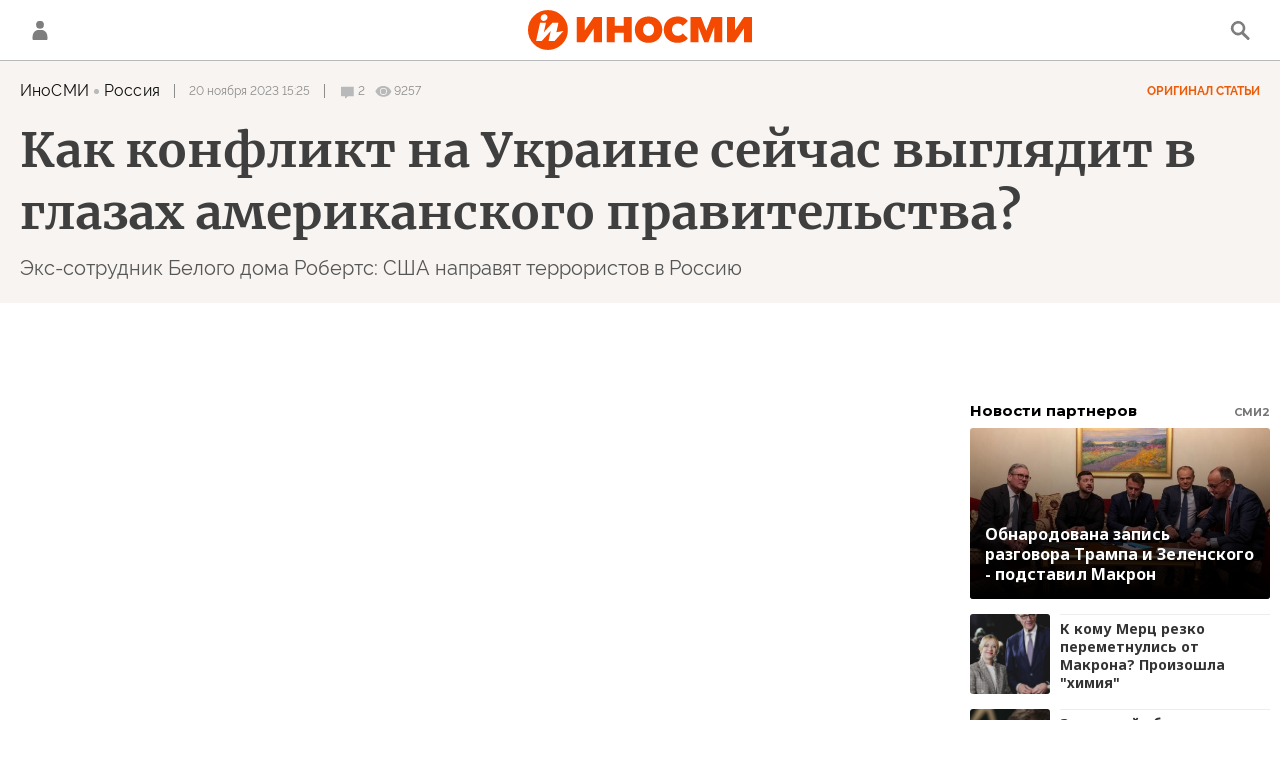

--- FILE ---
content_type: text/html; charset=utf-8
request_url: https://inosmi.ru/services/banners/get/?type=article&adfox_value=inosmi:keyword_rossijjsko-ukrainskijj_konflikt:keyword_terrorizm:geo_geo_usa:multimedia:technical_type_video:video&undefined
body_size: 1802
content:
<div id="banners2slot" data-adfox-name="puid6" data-adfox-value="inosmi:keyword_rossijjsko-ukrainskijj_konflikt:keyword_terrorizm:geo_geo_usa:multimedia:technical_type_video:video"><div data-position="article_desktop_bottom-1"><!--AdFox START-->
<!--riaru-->
<!--Площадка: inosmi.ru / * / *-->
<!--Тип баннера: 100%x-->
<!--Расположение: 2065_bn65-d-->
<div id="adfox_16424253335066134"></div>
<script>
    window.yaContextCb.push(()=>{
        Ya.adfoxCode.createAdaptive({
            ownerId: 249922,
            containerId: 'adfox_16424253335066134',
            params: {
                pp: 'bxdj',
                ps: 'cjnp',
                p2: 'fluh',
                puid1: '',
                puid2: '',
                puid3: '',
                puid4: '',
                puid5: '',
                puid6: 'inosmi:keyword_rossijjsko-ukrainskijj_konflikt:keyword_terrorizm:geo_geo_usa:multimedia:technical_type_video:video'
             }
		}, ['desktop'], { tabletWidth: 1159, phoneWidth: 0 });
    })
</script>
</div><div data-position="article_desktop_bottom-2"><!--AdFox START-->
<!--riaru-->
<!--Площадка: inosmi.ru / * / *-->
<!--Тип баннера: 100%x-->
<!--Расположение: 2066_bn66-d-->
<div id="adfox_16424307855923826"></div>
<script>
    window.yaContextCb.push(()=>{
        Ya.adfoxCode.createAdaptive({
            ownerId: 249922,
            containerId: 'adfox_16424307855923826',
            params: {
                pp: 'bxdk',
                ps: 'cjnp',
                p2: 'fluh',
                puid1: '',
                puid2: '',
                puid3: '',
                puid4: '',
                puid5: '',
                puid6: 'inosmi:keyword_rossijjsko-ukrainskijj_konflikt:keyword_terrorizm:geo_geo_usa:multimedia:technical_type_video:video'
             }
		}, ['desktop'], { tabletWidth: 1159, phoneWidth: 0 });
    })
</script>
</div><div data-position="article_desktop_bottom-3"><!--AdFox START-->
<!--riaru-->
<!--Площадка: inosmi.ru / * / *-->
<!--Тип баннера: 100%x-->
<!--Расположение: 2401_bn401-d-->
<div id="adfox_164243060038329647"></div>
<script>
    window.yaContextCb.push(()=>{
        Ya.adfoxCode.createAdaptive({
            ownerId: 249922,
            containerId: 'adfox_164243060038329647',
            params: {
                pp: 'bwzq',
                ps: 'cjnp',
                p2: 'fluh',
                puid1: '',
                puid2: '',
                puid3: '',
                puid4: '',
                puid5: '',
                puid6: 'inosmi:keyword_rossijjsko-ukrainskijj_konflikt:keyword_terrorizm:geo_geo_usa:multimedia:technical_type_video:video'
             }
		}, ['desktop'], { tabletWidth: 1159, phoneWidth: 0 });
    })
</script>
</div><div data-position="article_desktop_bottom-4"><!--AdFox START-->
<!--riaru-->
<!--Площадка: inosmi.ru / * / *-->
<!--Тип баннера: 100%x-->
<!--Расположение: 2067_bn67-d-->
<div id="adfox_164243221224035539"></div>
<script>
    window.yaContextCb.push(()=>{
        Ya.adfoxCode.createAdaptive({
            ownerId: 249922,
            containerId: 'adfox_164243221224035539',
            params: {
                pp: 'bxdl',
                ps: 'cjnp',
                p2: 'fluh',
                puid1: '',
                puid2: '',
                puid3: '',
                puid4: '',
                puid5: '',
                puid6: 'inosmi:keyword_rossijjsko-ukrainskijj_konflikt:keyword_terrorizm:geo_geo_usa:multimedia:technical_type_video:video'
             }
		}, ['desktop'], { tabletWidth: 1159, phoneWidth: 0 });
    })
</script>

</div><div data-position="article_desktop_bottom-5"><!--AdFox START-->
<!--riaru-->
<!--Площадка: inosmi.ru / * / *-->
<!--Тип баннера: 100%x-->
<!--Расположение: 2068_bn68-d-->
<div id="adfox_164243242144499689"></div>
<script>
    window.yaContextCb.push(()=>{
        Ya.adfoxCode.createAdaptive({
            ownerId: 249922,
            containerId: 'adfox_164243242144499689',
            params: {
                pp: 'bxdm',
                ps: 'cjnp',
                p2: 'fluh',
                puid1: '',
                puid2: '',
                puid3: '',
                puid4: '',
                puid5: '',
                puid6: 'inosmi:keyword_rossijjsko-ukrainskijj_konflikt:keyword_terrorizm:geo_geo_usa:multimedia:technical_type_video:video'
           }
        }, ['tablet'], { tabletWidth: 1159, phoneWidth: 0 });
    })
</script>



<!--AdFox START-->
<!--riaru-->
<!--Площадка: inosmi.ru / * / *-->
<!--Тип баннера: 100%x-->
<!--Расположение: 2068_bn68-d-->
<div id="adfox_164243236636263872" style="max-height: 310px;overflow: hidden"></div>
<script>
    window.yaContextCb.push(()=>{
        Ya.adfoxCode.createAdaptive({
            ownerId: 249922,
            containerId: 'adfox_164243236636263872',
            params: {
                pp: 'bxdm',
                ps: 'cjnp',
                p2: 'fluh',
                puid1: '',
                puid2: '',
                puid3: '',
                puid4: '',
                puid5: '',
                puid6: 'inosmi:keyword_rossijjsko-ukrainskijj_konflikt:keyword_terrorizm:geo_geo_usa:multimedia:technical_type_video:video'
             }
		}, ['desktop'], { tabletWidth: 1159, phoneWidth: 0 });
    })
</script>
</div><div data-position="article_desktop_bottom-6"><!--AdFox START-->
<!--riaru-->
<!--Площадка: inosmi.ru / * / *-->
<!--Тип баннера: 100%x-->
<!--Расположение: 2403_bn403-d-->
<div id="adfox_1642446098928062" style="max-height: 300px;overflow: hidden"></div>
<script>
    window.yaContextCb.push(()=>{
        Ya.adfoxCode.createAdaptive({
            ownerId: 249922,
            containerId: 'adfox_1642446098928062',
            params: {
                pp: 'bxeg',
                ps: 'cjnp',
                p2: 'fluh',
                puid1: '',
                puid2: '',
                puid3: '',
                puid4: '',
                puid5: '',
                puid6: 'inosmi:keyword_rossijjsko-ukrainskijj_konflikt:keyword_terrorizm:geo_geo_usa:multimedia:technical_type_video:video'
             }
		}, ['desktop'], { tabletWidth: 1159, phoneWidth: 0 });
    })
</script>
</div><div data-position="article_desktop_bottom-7"><!--AdFox START-->
<!--riaru-->
<!--Площадка: inosmi.ru / * / *-->
<!--Тип баннера: 100%x-->
<!--Расположение: 2209_bn209--> 
<div id="adfox_164262759447013072"  style="height: 300px;overflow: hidden"></div>
<script>
    window.yaContextCb.push(()=>{
        Ya.adfoxCode.createAdaptive({
            ownerId: 249922,
            containerId: 'adfox_164262759447013072',
            params: {
                pp: 'zff',
                ps: 'cjnp',
                p2: 'fluh',
                puid1: '',
                puid2: '',
                puid3: '',
                puid4: '',
                puid5: '',
                puid6: 'inosmi:keyword_rossijjsko-ukrainskijj_konflikt:keyword_terrorizm:geo_geo_usa:multimedia:technical_type_video:video'
             }
		}, ['desktop'], { tabletWidth: 1159, phoneWidth: 0 });
    })
</script></div><div data-position="article_desktop_content-1"><!--AdFox START-->
<!--riaru-->
<!--Площадка: inosmi.ru / * / *-->
<!--Тип баннера: 100%x-->
<!--Расположение: 2200_bn200-d-->
<div id="adfox_164243033441961918" style="width:600px; height: 442px;overflow: hidden"></div>
<script>
    window.yaContextCb.push(()=>{
        Ya.adfoxCode.createAdaptive({
            ownerId: 249922,
            containerId: 'adfox_164243033441961918',
            params: {
                pp: 'jdb',
                ps: 'cjnp',
                p2: 'fluh',
                puid1: '',
                puid2: '',
                puid3: '',
                puid4: '',
                puid5: '',
                puid6: 'inosmi:keyword_rossijjsko-ukrainskijj_konflikt:keyword_terrorizm:geo_geo_usa:multimedia:technical_type_video:video'
             }
		}, ['desktop'], { tabletWidth: 1159, phoneWidth: 0 });
    })
</script>
</div><div data-position="article_desktop_content-2"><!--AdFox START-->
<!--riaru-->
<!--Площадка: inosmi.ru / * / *-->
<!--Тип баннера: 100%x-->
<!--Расположение: 2201_bn201-d-->
<div id="adfox_164243054076139029" style="width:600px; height: 442px;overflow: hidden"></div>
<script>
    window.yaContextCb.push(()=>{
        Ya.adfoxCode.createAdaptive({
            ownerId: 249922,
            containerId: 'adfox_164243054076139029',
            params: {
                pp: 'jdq',
                ps: 'cjnp',
                p2: 'fluh',
                puid1: '',
                puid2: '',
                puid3: '',
                puid4: '',
                puid5: '',
                puid6: 'inosmi:keyword_rossijjsko-ukrainskijj_konflikt:keyword_terrorizm:geo_geo_usa:multimedia:technical_type_video:video'
             }
		}, ['desktop'], { tabletWidth: 1159, phoneWidth: 0 });
    })
</script>
</div><div data-position="article_desktop_content-3"><!--AdFox START-->
<!--riaru-->
<!--Площадка: inosmi.ru / * / *-->
<!--Тип баннера: 100%x-->
<!--Расположение: 2202_bn202-d-->
<div id="adfox_16424316756726767" style="width:600px; height: 442px;overflow: hidden"></div>
<script>
    window.yaContextCb.push(()=>{
        Ya.adfoxCode.createAdaptive({
            ownerId: 249922,
            containerId: 'adfox_16424316756726767',
            params: {
                pp: 'jbh',
                ps: 'cjnp',
                p2: 'fluh',
                puid1: '',
                puid2: '',
                puid3: '',
                puid4: '',
                puid5: '',
                puid6: 'inosmi:keyword_rossijjsko-ukrainskijj_konflikt:keyword_terrorizm:geo_geo_usa:multimedia:technical_type_video:video'
             }
		}, ['desktop'], { tabletWidth: 1159, phoneWidth: 0 });
    })
</script>
</div><div data-position="article_desktop_header"><!--AdFox START-->
<!--riaru-->
<!--Площадка: inosmi.ru / * / *-->
<!--Тип баннера: 100%x-->
<!--Расположение: 2001_inosmi_bn1-d-->
<div id="adfox_16424907984344256"></div>
<script>
    window.yaContextCb.push(()=>{
        Ya.adfoxCode.createAdaptive({
            ownerId: 249922,
            containerId: 'adfox_16424907984344256',
            params: {
                pp: 'ipf',
                ps: 'cjnp',
                p2: 'fluh',
                puid1: '',
                puid2: '',
                puid3: '',
                puid4: '',
                puid5: '',
                puid6: 'inosmi:keyword_rossijjsko-ukrainskijj_konflikt:keyword_terrorizm:geo_geo_usa:multimedia:technical_type_video:video'
             }
		}, ['desktop'], { tabletWidth: 1159, phoneWidth: 0 });
    })
</script>
</div><div data-position="article_desktop_right-1"><!--AdFox START-->
<!--riaru-->
<!--Площадка: inosmi.ru / * / *-->
<!--Тип баннера: 100%x-->
<!--Расположение: 2002_bn2-d-->
<div id="adfox_164243388729792562" style="max-height: 600px;"></div>
<script>
    window.yaContextCb.push(()=>{
        Ya.adfoxCode.createAdaptive({
            ownerId: 249922,
            containerId: 'adfox_164243388729792562',
            params: {
                pp: 'ipg',
                ps: 'cjnp',
                p2: 'fluh',
                puid1: '',
                puid2: '',
                puid3: '',
                puid4: '',
                puid5: '',
                puid6: 'inosmi:keyword_rossijjsko-ukrainskijj_konflikt:keyword_terrorizm:geo_geo_usa:multimedia:technical_type_video:video'
             }
		}, ['desktop'], { tabletWidth: 1159, phoneWidth: 0 });
    })
</script>
</div><div data-position="article_desktop_right-2"><!--AdFox START-->
<!--riaru-->
<!--Площадка: inosmi.ru / * / *-->
<!--Тип баннера: 100%x-->
<!--Расположение: 2003_bn3-d-->
<div id="adfox_164243394072764619"></div>
<script>
    window.yaContextCb.push(()=>{
        Ya.adfoxCode.createAdaptive({
            ownerId: 249922,
            containerId: 'adfox_164243394072764619',
            params: {
                pp: 'iph',
                ps: 'cjnp',
                p2: 'fluh',
                puid1: '',
                puid2: '',
                puid3: '',
                puid4: '',
                puid5: '',
                puid6: 'inosmi:keyword_rossijjsko-ukrainskijj_konflikt:keyword_terrorizm:geo_geo_usa:multimedia:technical_type_video:video'
             }
		}, ['desktop'], { tabletWidth: 1159, phoneWidth: 0 });
    })
</script></div><div data-position="article_desktop_right-3"><!--AdFox START-->
<!--riaru-->
<!--Площадка: inosmi.ru / * / *-->
<!--Тип баннера: 100%x-->
<!--Расположение: 2005_bn5-d-->
<div id="adfox_164243402928137432"></div>
<script>
    window.yaContextCb.push(()=>{
        Ya.adfoxCode.createAdaptive({
            ownerId: 249922,
            containerId: 'adfox_164243402928137432',
            params: {
                pp: 'ipj',
                ps: 'cjnp',
                p2: 'fluh',
                puid1: '',
                puid2: '',
                puid3: '',
                puid4: '',
                puid5: '',
                puid6: 'inosmi:keyword_rossijjsko-ukrainskijj_konflikt:keyword_terrorizm:geo_geo_usa:multimedia:technical_type_video:video'
             }
		}, ['desktop'], { tabletWidth: 1159, phoneWidth: 0 });
    })
</script>
</div><div data-position="article_desktop_right-4"><!--AdFox START-->
<!--riaru-->
<!--Площадка: inosmi.ru / * / *-->
<!--Тип баннера: 100%x-->
<!--Расположение: 2004_bn4-d-->
<div id="adfox_164243398214561421"></div>
<script>
    window.yaContextCb.push(()=>{
        Ya.adfoxCode.createAdaptive({
            ownerId: 249922,
            containerId: 'adfox_164243398214561421',
            params: {
                pp: 'ipi',
                ps: 'cjnp',
                p2: 'fluh',
                puid1: '',
                puid2: '',
                puid3: '',
                puid4: '',
                puid5: '',
                puid6: 'inosmi:keyword_rossijjsko-ukrainskijj_konflikt:keyword_terrorizm:geo_geo_usa:multimedia:technical_type_video:video'
             }
		}, ['desktop'], { tabletWidth: 1159, phoneWidth: 0 });
    })
</script>
</div><div data-position="article_desktop_slider-1"><!--AdFox START-->
<!--riaru-->
<!--Площадка: inosmi.ru / * / *-->
<!--Тип баннера: 100%x-->
<!--Расположение: 2011_bn11-d-->
<div id="adfox_164389491254567546"></div>
<script>
    window.yaContextCb.push(()=>{
        Ya.adfoxCode.createAdaptive({
            ownerId: 249922,
            containerId: 'adfox_164389491254567546',
            params: {
                pp: 'ote',
                ps: 'cjnp',
                p2: 'fluh',
                puid1: '',
                puid2: '',
                puid3: '',
                puid4: '',
                puid5: '',
                puid6: 'inosmi:keyword_rossijjsko-ukrainskijj_konflikt:keyword_terrorizm:geo_geo_usa:multimedia:technical_type_video:video'
               }
		}, ['desktop'], { tabletWidth: 1159, phoneWidth: 0 });
    })
</script></div><div data-position="article_mobile_bottom-1"><!--AdFox START-->
<!--riaru-->
<!--Площадка: inosmi.ru / * / *-->
<!--Тип баннера: 100%x-->
<!--Расположение: 2065_bn65-m-->
<div id="adfox_164242533350661346"></div>
<script>
    window.yaContextCb.push(()=>{
        Ya.adfoxCode.createAdaptive({
            ownerId: 249922,
            containerId: 'adfox_164242533350661346',
            params: {
                pp: 'bxdj',
                ps: 'cjnp',
                p2: 'fluh',
                puid1: '',
                puid2: '',
                puid3: '',
                puid4: '',
                puid5: '',
                puid6: 'inosmi:keyword_rossijjsko-ukrainskijj_konflikt:keyword_terrorizm:geo_geo_usa:multimedia:technical_type_video:video'
           }
        }, ['tablet'], { tabletWidth: 1159, phoneWidth: 0 });
    })
</script>
</div><div data-position="article_mobile_bottom-2"><!--AdFox START-->
<!--riaru-->
<!--Площадка: inosmi.ru / * / *-->
<!--Тип баннера: 100%x-->
<!--Расположение: 2066_bn66-m-->
<div id="adfox_164243086242683032"></div>
<script>
    window.yaContextCb.push(()=>{
        Ya.adfoxCode.createAdaptive({
            ownerId: 249922,
            containerId: 'adfox_164243086242683032',
            params: {
                pp: 'bxdk',
                ps: 'cjnp',
                p2: 'fluh',
                puid1: '',
                puid2: '',
                puid3: '',
                puid4: '',
                puid5: '',
                puid6: 'inosmi:keyword_rossijjsko-ukrainskijj_konflikt:keyword_terrorizm:geo_geo_usa:multimedia:technical_type_video:video'
           }
        }, ['tablet'], { tabletWidth: 1159, phoneWidth: 0 });
    })
</script>
</div><div data-position="article_mobile_bottom-3"><!--AdFox START-->
<!--riaru-->
<!--Площадка: inosmi.ru / * / *-->
<!--Тип баннера: 100%x-->
<!--Расположение: 2402_bn402-m-->
<div id="adfox_16424311035455916" style="max-height: 300px;overflow: hidden"></div>
<script>
    window.yaContextCb.push(()=>{
        Ya.adfoxCode.createAdaptive({
            ownerId: 249922,
            containerId: 'adfox_16424311035455916',
            params: {
                pp: 'bwzr',
                ps: 'cjnp',
                p2: 'fluh',
                puid1: '',
                puid2: '',
                puid3: '',
                puid4: '',
                puid5: '',
                puid6: 'inosmi:keyword_rossijjsko-ukrainskijj_konflikt:keyword_terrorizm:geo_geo_usa:multimedia:technical_type_video:video'
           }
        }, ['tablet'], { tabletWidth: 1159, phoneWidth: 0 });
    })
</script>
</div><div data-position="article_mobile_bottom-4"><!--AdFox START-->
<!--riaru-->
<!--Площадка: inosmi.ru / * / *-->
<!--Тип баннера: 100%x-->
<!--Расположение: 2067_bn67-m-->
<div id="adfox_164243228590642184"></div>
<script>
    window.yaContextCb.push(()=>{
        Ya.adfoxCode.createAdaptive({
            ownerId: 249922,
            containerId: 'adfox_164243228590642184',
            params: {
                pp: 'bxdl',
                ps: 'cjnp',
                p2: 'fluh',
                puid1: '',
                puid2: '',
                puid3: '',
                puid4: '',
                puid5: '',
                puid6: 'inosmi:keyword_rossijjsko-ukrainskijj_konflikt:keyword_terrorizm:geo_geo_usa:multimedia:technical_type_video:video'
           }
        }, ['tablet'], { tabletWidth: 1159, phoneWidth: 0 });
    })
</script>
</div><div data-position="article_mobile_bottom-5"><!--AdFox START-->
<!--riaru-->
<!--Площадка: inosmi.ru / * / *-->
<!--Тип баннера: 100%x-->
<!--Расположение: 2068_bn68-m-->
<div id="adfox_164243242144499689"></div>
<script>
    window.yaContextCb.push(()=>{
        Ya.adfoxCode.createAdaptive({
            ownerId: 249922,
            containerId: 'adfox_164243242144499689',
            params: {
                pp: 'bxdm',
                ps: 'cjnp',
                p2: 'fluh',
                puid1: '',
                puid2: '',
                puid3: '',
                puid4: '',
                puid5: '',
                puid6: 'inosmi:keyword_rossijjsko-ukrainskijj_konflikt:keyword_terrorizm:geo_geo_usa:multimedia:technical_type_video:video'
           }
        }, ['tablet'], { tabletWidth: 1159, phoneWidth: 0 });
    })
</script>
</div><div data-position="article_mobile_bottom-6"><!--AdFox START-->
<!--riaru-->
<!--Площадка: inosmi.ru / * / *-->
<!--Тип баннера: 100%x-->
<!--Расположение: 2404_bn404-m-->
<div id="adfox_164244624390384384" style="max-height: 300px;overflow: hidden"></div>
<script>
    window.yaContextCb.push(()=>{
        Ya.adfoxCode.createAdaptive({
            ownerId: 249922,
            containerId: 'adfox_164244624390384384',
            params: {
                pp: 'bxeh',
                ps: 'cjnp',
                p2: 'fluh',
                puid1: '',
                puid2: '',
                puid3: '',
                puid4: '',
                puid5: '',
                puid6: 'inosmi:keyword_rossijjsko-ukrainskijj_konflikt:keyword_terrorizm:geo_geo_usa:multimedia:technical_type_video:video'
           }
        }, ['tablet'], { tabletWidth: 1159, phoneWidth: 0 });
    })
</script>
</div><div data-position="article_mobile_bottom-7"><div class="js-relap-anchor" data-relap-id="sfDwgPs69g330dHR"></div>
<script>
    window.relapTasks = window.relapTasks || [];
    window.relapTasks.push (function(relapAPI) 
    { 
         relapAPI.addWidgets()  
    })
</script></div><div data-position="article_mobile_content-1"><!--AdFox START-->
<!--riaru-->
<!--Площадка: inosmi.ru / * / *-->
<!--Тип баннера: 100%x-->
<!--Расположение: 2220_bn220-m-->
<div id="adfox_16424316009913478" style="max-height: 300px;overflow: hidden"></div>
<script>
    window.yaContextCb.push(()=>{
        Ya.adfoxCode.createAdaptive({
            ownerId: 249922,
            containerId: 'adfox_16424316009913478',
            params: {
                pp: 'bxaj',
                ps: 'cjnp',
                p2: 'fluh',
                puid1: '',
                puid2: '',
                puid3: '',
                puid4: '',
                puid5: '',
                puid6: 'inosmi:keyword_rossijjsko-ukrainskijj_konflikt:keyword_terrorizm:geo_geo_usa:multimedia:technical_type_video:video'
           }
        }, ['tablet'], { tabletWidth: 1159, phoneWidth: 0 });
    })
</script>
</div><div data-position="article_mobile_content-2"><!--AdFox START-->
<!--riaru-->
<!--Площадка: inosmi.ru / * / *-->
<!--Тип баннера: 100%x-->
<!--Расположение: 2221_bn221-m-->
<div id="adfox_164243153901251532" style="max-height: 300px;overflow: hidden"></div>
<script>
    window.yaContextCb.push(()=>{
        Ya.adfoxCode.createAdaptive({
            ownerId: 249922,
            containerId: 'adfox_164243153901251532',
            params: {
                pp: 'bxam',
                ps: 'cjnp',
                p2: 'fluh',
                puid1: '',
                puid2: '',
                puid3: '',
                puid4: '',
                puid5: '',
                puid6: 'inosmi:keyword_rossijjsko-ukrainskijj_konflikt:keyword_terrorizm:geo_geo_usa:multimedia:technical_type_video:video'
           }
        }, ['tablet'], { tabletWidth: 1159, phoneWidth: 0 });
    })
</script>
</div><div data-position="article_mobile_content-3"><!--AdFox START-->
<!--riaru-->
<!--Площадка: inosmi.ru / * / *-->
<!--Тип баннера: 100%x-->
<!--Расположение: 2222_bn222-m-->
<div id="adfox_1642526938663377"style="max-height: 300px;overflow: hidden"></div>
<script>
    window.yaContextCb.push(()=>{
        Ya.adfoxCode.createAdaptive({
            ownerId: 249922,
            containerId: 'adfox_1642526938663377',
            params: {
                pp: 'bxan',
                ps: 'cjnp',
                p2: 'fluh',
                puid1: '',
                puid2: '',
                puid3: '',
                puid4: '',
                puid5: '',
                puid6: 'inosmi:keyword_rossijjsko-ukrainskijj_konflikt:keyword_terrorizm:geo_geo_usa:multimedia:technical_type_video:video'
           }
        }, ['tablet'], { tabletWidth: 1159, phoneWidth: 0 });
    })
</script>
</div><div data-position="article_mobile_content-4"><!--AdFox START-->
<!--riaru-->
<!--Площадка: inosmi.ru / * / *-->
<!--Тип баннера: 100%x-->
<!--Расположение: 2223_bn223-m-->
<div id="adfox_16424317832106430" style="max-height: 300px;overflow: hidden"></div>
<script>
    window.yaContextCb.push(()=>{
        Ya.adfoxCode.createAdaptive({
            ownerId: 249922,
            containerId: 'adfox_16424317832106430',
            params: {
                pp: 'bxao',
                ps: 'cjnp',
                p2: 'fluh',
                puid1: '',
                puid2: '',
                puid3: '',
                puid4: '',
                puid5: '',
                puid6: 'inosmi:keyword_rossijjsko-ukrainskijj_konflikt:keyword_terrorizm:geo_geo_usa:multimedia:technical_type_video:video'
           }
        }, ['tablet'], { tabletWidth: 1159, phoneWidth: 0 });
    })
</script>
</div><div data-position="article_mobile_content-5"><!--AdFox START-->
<!--riaru-->
<!--Площадка: inosmi.ru / * / *-->
<!--Тип баннера: 100%x-->
<!--Расположение: 2224_bn224-m-->
<div id="adfox_164243183558212369" style="max-height: 300px;overflow: hidden"></div>
<script>
    window.yaContextCb.push(()=>{
        Ya.adfoxCode.createAdaptive({
            ownerId: 249922,
            containerId: 'adfox_164243183558212369',
            params: {
                pp: 'bxap',
                ps: 'cjnp',
                p2: 'fluh',
                puid1: '',
                puid2: '',
                puid3: '',
                puid4: '',
                puid5: '',
                puid6: 'inosmi:keyword_rossijjsko-ukrainskijj_konflikt:keyword_terrorizm:geo_geo_usa:multimedia:technical_type_video:video'
           }
        }, ['tablet'], { tabletWidth: 1159, phoneWidth: 0 });
    })
</script>
</div><div data-position="article_mobile_header"><!--AdFox START-->
<!--riaru-->
<!--Площадка: inosmi.ru / * / *-->
<!--Тип баннера: 100%x-->
<!--Расположение: 2001m_bn1m-->
<div id="adfox_164243147529673312"></div>
<script>
    window.yaContextCb.push(()=>{
        Ya.adfoxCode.createAdaptive({
            ownerId: 249922,
            containerId: 'adfox_164243147529673312',
            params: {
                pp: 'bxai',
                ps: 'cjnp',
                p2: 'fluh',
                puid1: '',
                puid2: '',
                puid3: '',
                puid4: '',
                puid5: '',
                puid6: 'inosmi:keyword_rossijjsko-ukrainskijj_konflikt:keyword_terrorizm:geo_geo_usa:multimedia:technical_type_video:video'
           }
        }, ['tablet'], { tabletWidth: 1159, phoneWidth: 0 });
    })
</script>
</div><div data-position="article_mobile_slider-1"><!--AdFox START-->
<!--riaru-->
<!--Площадка: inosmi.ru / * / *-->
<!--Тип баннера: 100%x-->
<!--Расположение: 2011_bn11-m-->
<div id="adfox_1643894912545675636"></div>
<script>
    window.yaContextCb.push(()=>{
        Ya.adfoxCode.createAdaptive({
            ownerId: 249922,
            containerId: 'adfox_1643894912545675636',
            params: {
                pp: 'ote',
                ps: 'cjnp',
                p2: 'fluh',
                puid1: '',
                puid2: '',
                puid3: '',
                puid4: '',
                puid5: '',
                puid6: 'inosmi:keyword_rossijjsko-ukrainskijj_konflikt:keyword_terrorizm:geo_geo_usa:multimedia:technical_type_video:video'
           }
        }, ['tablet'], { tabletWidth: 1159, phoneWidth: 0 });
    })
</script>
</div></div>


--- FILE ---
content_type: text/html; charset=utf-8
request_url: https://inosmi.ru/services/dynamics/20231120/266635251.html
body_size: 6066
content:
<div data-id="266635251" data-type="video" data-date="" data-chat-show="" data-chat-is-expired="1" data-remove-fat="0" data-adv-project="0"><div class="recommend" data-algorithm="" data-article-id="266635251"><div class="layout-article__over"><div class="layout-article__main"><div class="layout-article__600-align"><div class="recommend__title">
                                Рекомендуем
                                <div class="recommend__nav"><a class="recommend__nav-prev"><svg class="svg-icon"><use xmlns:xlink="http://www.w3.org/1999/xlink" xlink:href="#icon-left_single"></use></svg></a><div class="recommend__counter"></div><a class="recommend__nav-next"><svg class="svg-icon"><use xmlns:xlink="http://www.w3.org/1999/xlink" xlink:href="#icon-right_single"></use></svg></a></div></div></div></div></div><div class="recommend__set" data-origin-count="15"><div class="recommend__item" data-position="1" data-article-id="276843162" data-autofill="1"><div class="recommend__item-article" style="background: rgb(34,34,34)"><div class="recommend__item-image"><img media-type="ar4x3" data-crop-ratio="0.75" data-crop-width="360" data-crop-height="270" data-source-sid="ap_photo" alt="Матрос на американском эсминце USS John S. McCain в Тайваньском проливе" title="Матрос на американском эсминце USS John S. McCain в Тайваньском проливе" class=" lazyload" src="data:image/svg+xml,%3Csvg%20xmlns=%22http://www.w3.org/2000/svg%22%20width=%22360%22%20height=%22270%22%3E%3C/svg%3E%0A%20%20%20%20%20%20%20%20%20%20%20%20%20%20%20%20" data-src="https://cdnn1.inosmi.ru/img/25012/37/250123729_4:0:1071:800_360x0_80_0_0_59391e44056d30d44475308d84bbadc8.jpg"><div class="recommend__item-image-fade" style="border-color: rgb(34,34,34);                                     background-image: -webkit-gradient(linear, left top, left bottom, from(rgba(34,34,34,0)), to(rgba(34,34,34,1)));                                     background-image: -webkit-linear-gradient(rgba(34,34,34,0), rgba(34,34,34,1));                                     background-image: -moz-linear-gradient(rgba(34,34,34,0), rgba(34,34,34,1));                                     background-image: linear-gradient(rgba(34,34,34,0), rgba(34,34,34,1));"></div></div><a class="recommend__item-title" href="/20260128/ssha_strategiya-276843162.html"><span>Теперь и официально: США покидают Европу и Азию, чтобы силой переформатировать собственное полушарие</span></a></div></div><div class="recommend__item" data-position="2" data-article-id="276842516" data-autofill="2" data-has-banner="true"><div class="recommend__item-article" style="background: rgb(79,119,184)"><div class="recommend__item-image"><img media-type="ar4x3" data-crop-ratio="0.75" data-crop-width="360" data-crop-height="270" data-source-sid="rian_photo" alt="Герхард Шредер" title="Герхард Шредер" class=" lazyload" src="data:image/svg+xml,%3Csvg%20xmlns=%22http://www.w3.org/2000/svg%22%20width=%22360%22%20height=%22270%22%3E%3C/svg%3E%0A%20%20%20%20%20%20%20%20%20%20%20%20%20%20%20%20" data-src="https://cdnn1.inosmi.ru/img/07ea/01/1c/276843841_164:0:2627:1847_360x0_80_0_0_1df4bcae491fdf57c987ee1f84c3fd9a.jpg"><div class="recommend__item-image-fade" style="border-color: rgb(79,119,184);                                     background-image: -webkit-gradient(linear, left top, left bottom, from(rgba(79,119,184,0)), to(rgba(79,119,184,1)));                                     background-image: -webkit-linear-gradient(rgba(79,119,184,0), rgba(79,119,184,1));                                     background-image: -moz-linear-gradient(rgba(79,119,184,0), rgba(79,119,184,1));                                     background-image: linear-gradient(rgba(79,119,184,0), rgba(79,119,184,1));"></div></div><a class="recommend__item-title" href="/20260128/shreder-276842516.html"><span>Герхарда Шредера обвиняют в расколе? В этом виноваты другие</span></a></div><aside><div class="recommend__item-banner"><div class="banner m-no-indent m-article-desktop" data-position="article_desktop_slider-1" data-changed-id="recommend_desktop_pos_1_266635251"><div class="banner__content"></div></div><div class="banner m-no-indent m-article-mobile" data-position="article_mobile_slider-1" data-changed-id="recommend_mobile_pos_1_266635251"><div class="banner__content"></div></div></div></aside></div><div class="recommend__item" data-position="3" data-article-id="276841658" data-autofill="3"><div class="recommend__item-article" style="background: rgb(34,34,34)"><div class="recommend__item-image"><img media-type="ar4x3" data-crop-ratio="0.75" data-crop-width="360" data-crop-height="270" data-source-sid="ap_photo" alt="Американский политик Марко Рубио" title="Американский политик Марко Рубио" class=" lazyload" src="data:image/svg+xml,%3Csvg%20xmlns=%22http://www.w3.org/2000/svg%22%20width=%22360%22%20height=%22270%22%3E%3C/svg%3E%0A%20%20%20%20%20%20%20%20%20%20%20%20%20%20%20%20" data-src="https://cdnn1.inosmi.ru/img/24600/94/246009477_112:0:1889:1333_360x0_80_0_0_90435c98e2593a289400544313aa1bea.jpg"><div class="recommend__item-image-fade" style="border-color: rgb(34,34,34);                                     background-image: -webkit-gradient(linear, left top, left bottom, from(rgba(34,34,34,0)), to(rgba(34,34,34,1)));                                     background-image: -webkit-linear-gradient(rgba(34,34,34,0), rgba(34,34,34,1));                                     background-image: -moz-linear-gradient(rgba(34,34,34,0), rgba(34,34,34,1));                                     background-image: linear-gradient(rgba(34,34,34,0), rgba(34,34,34,1));"></div></div><a class="recommend__item-title" href="/20260128/rubio-276841658.html"><span>Госсекретарь США Марко Рубио заявил, что Белый дом готов применить силу, чтобы обеспечить сотрудничество исполняющей обязанности президента Венесуэлы Делси Родригес с Вашингтоном</span></a></div></div><div class="recommend__item" data-position="4" data-article-id="276842200" data-autofill="4"><div class="recommend__item-article" style="background: rgb(34,34,34)"><div class="recommend__item-image"><img media-type="ar4x3" data-crop-ratio="0.75" data-crop-width="360" data-crop-height="270" data-source-sid="rian_photo" alt="Музей на территории бывшего концентрационного лагеря Аушвиц-Биркенау в польском Освенциме" title="Музей на территории бывшего концентрационного лагеря Аушвиц-Биркенау в польском Освенциме" class=" lazyload" src="data:image/svg+xml,%3Csvg%20xmlns=%22http://www.w3.org/2000/svg%22%20width=%22360%22%20height=%22270%22%3E%3C/svg%3E%0A%20%20%20%20%20%20%20%20%20%20%20%20%20%20%20%20" data-src="https://cdnn1.inosmi.ru/img/24671/02/246710274_177:0:2906:2047_360x0_80_0_0_074375286204b9fcd8caa2d3bfa0533c.jpg"><div class="recommend__item-image-fade" style="border-color: rgb(34,34,34);                                     background-image: -webkit-gradient(linear, left top, left bottom, from(rgba(34,34,34,0)), to(rgba(34,34,34,1)));                                     background-image: -webkit-linear-gradient(rgba(34,34,34,0), rgba(34,34,34,1));                                     background-image: -moz-linear-gradient(rgba(34,34,34,0), rgba(34,34,34,1));                                     background-image: linear-gradient(rgba(34,34,34,0), rgba(34,34,34,1));"></div></div><a class="recommend__item-title" href="/20260128/aushvits-276842200.html"><span>Последние дни лагеря Аушвиц</span></a></div></div><div class="recommend__item" data-position="5" data-article-id="276840696" data-autofill="5"><div class="recommend__item-article" style="background: rgb(122,121,118)"><div class="recommend__item-image"><img media-type="ar4x3" data-crop-ratio="0.75" data-crop-width="360" data-crop-height="270" data-source-sid="ap_photo" alt="Плавучий терминал СПГ прибыл в литовский порт Клайпеда " title="Плавучий терминал СПГ прибыл в литовский порт Клайпеда " class=" lazyload" src="data:image/svg+xml,%3Csvg%20xmlns=%22http://www.w3.org/2000/svg%22%20width=%22360%22%20height=%22270%22%3E%3C/svg%3E%0A%20%20%20%20%20%20%20%20%20%20%20%20%20%20%20%20" data-src="https://cdnn1.inosmi.ru/img/07e9/06/09/273342837_602:0:3331:2047_360x0_80_0_0_8c35dd861d3081b9648daf5e3fe28212.jpg"><div class="recommend__item-image-fade" style="border-color: rgb(122,121,118);                                     background-image: -webkit-gradient(linear, left top, left bottom, from(rgba(122,121,118,0)), to(rgba(122,121,118,1)));                                     background-image: -webkit-linear-gradient(rgba(122,121,118,0), rgba(122,121,118,1));                                     background-image: -moz-linear-gradient(rgba(122,121,118,0), rgba(122,121,118,1));                                     background-image: linear-gradient(rgba(122,121,118,0), rgba(122,121,118,1));"></div></div><a class="recommend__item-title" href="/20260128/spg-276840696.html"><span>От Москвы — к Вашингтону: новая энергетическая зависимость Брюсселя</span></a></div></div><div class="recommend__item" data-position="6" data-article-id="276840951" data-autofill="6"><div class="recommend__item-article" style="background: rgb(89,86,92)"><div class="recommend__item-image"><img media-type="ar4x3" data-crop-ratio="0.75" data-crop-width="360" data-crop-height="270" data-source-sid="reuters_photo" alt="Встреча Владимира Зеленского и президента США Дональда Трампа в Мар-а-Лаго" title="Встреча Владимира Зеленского и президента США Дональда Трампа в Мар-а-Лаго" class=" lazyload" src="data:image/svg+xml,%3Csvg%20xmlns=%22http://www.w3.org/2000/svg%22%20width=%22360%22%20height=%22270%22%3E%3C/svg%3E%0A%20%20%20%20%20%20%20%20%20%20%20%20%20%20%20%20" data-src="https://cdnn1.inosmi.ru/img/07e9/0c/1e/276444543_201:0:2932:2048_360x0_80_0_0_c74902c665282426c1be9dd4cd2b8c97.jpg"><div class="recommend__item-image-fade" style="border-color: rgb(89,86,92);                                     background-image: -webkit-gradient(linear, left top, left bottom, from(rgba(89,86,92,0)), to(rgba(89,86,92,1)));                                     background-image: -webkit-linear-gradient(rgba(89,86,92,0), rgba(89,86,92,1));                                     background-image: -moz-linear-gradient(rgba(89,86,92,0), rgba(89,86,92,1));                                     background-image: linear-gradient(rgba(89,86,92,0), rgba(89,86,92,1));"></div></div><a class="recommend__item-title" href="/20260128/donbass-276840951.html"><span>США увязали гарантии безопасности Украине со сдачей Донбасса</span></a></div></div><div class="recommend__item" data-position="7" data-article-id="276840012" data-autofill="7"><div class="recommend__item-article" style="background: rgb(88,72,60)"><div class="recommend__item-image"><img media-type="ar4x3" data-crop-ratio="0.75" data-crop-width="360" data-crop-height="270" data-source-sid="" alt="Не готов уступать. В США резко ответили на слова Зеленского о Донбассе" title="Не готов уступать. В США резко ответили на слова Зеленского о Донбассе" class=" lazyload" src="data:image/svg+xml,%3Csvg%20xmlns=%22http://www.w3.org/2000/svg%22%20width=%22360%22%20height=%22270%22%3E%3C/svg%3E%0A%20%20%20%20%20%20%20%20%20%20%20%20%20%20%20%20" data-src="https://cdnn1.inosmi.ru/img/07ea/01/1c/276841960_321:0:2220:1424_360x0_80_0_0_f22b39ac1ea78f0f149adaba1ab46750.jpg"><div class="recommend__item-image-fade" style="border-color: rgb(88,72,60);                                     background-image: -webkit-gradient(linear, left top, left bottom, from(rgba(88,72,60,0)), to(rgba(88,72,60,1)));                                     background-image: -webkit-linear-gradient(rgba(88,72,60,0), rgba(88,72,60,1));                                     background-image: -moz-linear-gradient(rgba(88,72,60,0), rgba(88,72,60,1));                                     background-image: linear-gradient(rgba(88,72,60,0), rgba(88,72,60,1));"></div></div><a class="recommend__item-title" href="/20260128/zelenskiy-276840012.html"><span>В США поражены отказом Зеленского уступить территории</span></a></div></div><div class="recommend__item" data-position="8" data-article-id="276839857" data-autofill="8"><div class="recommend__item-article" style="background: rgb(113,92,91)"><div class="recommend__item-image"><img media-type="ar4x3" data-crop-ratio="0.75" data-crop-width="360" data-crop-height="270" data-source-sid="reuters_photo" alt="Трамп в штате Айова" title="Трамп в штате Айова" class=" lazyload" src="data:image/svg+xml,%3Csvg%20xmlns=%22http://www.w3.org/2000/svg%22%20width=%22360%22%20height=%22270%22%3E%3C/svg%3E%0A%20%20%20%20%20%20%20%20%20%20%20%20%20%20%20%20" data-src="https://cdnn1.inosmi.ru/img/07ea/01/1c/276839711_0:0:2729:2047_360x0_80_0_0_34e05f18f49f898c4d19953fd4d6ad95.jpg"><div class="recommend__item-image-fade" style="border-color: rgb(113,92,91);                                     background-image: -webkit-gradient(linear, left top, left bottom, from(rgba(113,92,91,0)), to(rgba(113,92,91,1)));                                     background-image: -webkit-linear-gradient(rgba(113,92,91,0), rgba(113,92,91,1));                                     background-image: -moz-linear-gradient(rgba(113,92,91,0), rgba(113,92,91,1));                                     background-image: linear-gradient(rgba(113,92,91,0), rgba(113,92,91,1));"></div></div><a class="recommend__item-title" href="/20260128/tramp-276839857.html"><span>Трамп объявил о приближении армады кораблей к Ирану</span></a></div></div><div class="recommend__item" data-position="9" data-article-id="276839330" data-autofill="9"><div class="recommend__item-article" style="background: rgb(121,107,103)"><div class="recommend__item-image"><img media-type="ar4x3" data-crop-ratio="0.75" data-crop-width="360" data-crop-height="270" data-source-sid="ap_photo" alt="Солдаты польской армии" title="Солдаты польской армии" class=" lazyload" src="data:image/svg+xml,%3Csvg%20xmlns=%22http://www.w3.org/2000/svg%22%20width=%22360%22%20height=%22270%22%3E%3C/svg%3E%0A%20%20%20%20%20%20%20%20%20%20%20%20%20%20%20%20" data-src="https://cdnn1.inosmi.ru/img/07e8/0a/16/270480244_81:0:2481:1800_360x0_80_0_0_7f5f66c251687204babbaaf1ccd7e2f3.jpg"><div class="recommend__item-image-fade" style="border-color: rgb(121,107,103);                                     background-image: -webkit-gradient(linear, left top, left bottom, from(rgba(121,107,103,0)), to(rgba(121,107,103,1)));                                     background-image: -webkit-linear-gradient(rgba(121,107,103,0), rgba(121,107,103,1));                                     background-image: -moz-linear-gradient(rgba(121,107,103,0), rgba(121,107,103,1));                                     background-image: linear-gradient(rgba(121,107,103,0), rgba(121,107,103,1));"></div></div><a class="recommend__item-title" href="/20260128/polsha-276839330.html"><span>Польша создала крупнейшую армию в ЕС, но изменилась сама угроза</span></a></div></div><div class="recommend__item" data-position="10" data-article-id="276835861" data-autofill="10"><div class="recommend__item-article" style="background: rgb(34,34,34)"><div class="recommend__item-image"><img media-type="ar4x3" data-crop-ratio="0.75" data-crop-width="360" data-crop-height="270" data-source-sid="rian_photo" alt="Пленарная сессия Европарламента" title="Пленарная сессия Европарламента" class=" lazyload" src="data:image/svg+xml,%3Csvg%20xmlns=%22http://www.w3.org/2000/svg%22%20width=%22360%22%20height=%22270%22%3E%3C/svg%3E%0A%20%20%20%20%20%20%20%20%20%20%20%20%20%20%20%20" data-src="https://cdnn1.inosmi.ru/img/24966/03/249660391_0:0:2729:2047_360x0_80_0_0_a6762db37d1cd37f5b10246837f4db68.jpg"><div class="recommend__item-image-fade" style="border-color: rgb(34,34,34);                                     background-image: -webkit-gradient(linear, left top, left bottom, from(rgba(34,34,34,0)), to(rgba(34,34,34,1)));                                     background-image: -webkit-linear-gradient(rgba(34,34,34,0), rgba(34,34,34,1));                                     background-image: -moz-linear-gradient(rgba(34,34,34,0), rgba(34,34,34,1));                                     background-image: linear-gradient(rgba(34,34,34,0), rgba(34,34,34,1));"></div></div><a class="recommend__item-title" href="/20260128/evroparlament-276835861.html"><span>Это происходит в Европейском союзе</span></a></div></div><div class="recommend__item" data-position="11" data-article-id="276839030" data-autofill="11"><div class="recommend__item-article" style="background: rgb(34,34,34)"><div class="recommend__item-image"><img media-type="ar4x3" data-crop-ratio="0.75" data-crop-width="360" data-crop-height="270" data-source-sid="rian_photo" alt="Рабочий на газокомпрессорной станции Портовая" title="Рабочий на газокомпрессорной станции Портовая" class=" lazyload" src="data:image/svg+xml,%3Csvg%20xmlns=%22http://www.w3.org/2000/svg%22%20width=%22360%22%20height=%22270%22%3E%3C/svg%3E%0A%20%20%20%20%20%20%20%20%20%20%20%20%20%20%20%20" data-src="https://cdnn1.inosmi.ru/img/25074/94/250749432_86:0:2817:2048_360x0_80_0_0_9d26882811f3d8cf122f3a836a000f1f.jpg"><div class="recommend__item-image-fade" style="border-color: rgb(34,34,34);                                     background-image: -webkit-gradient(linear, left top, left bottom, from(rgba(34,34,34,0)), to(rgba(34,34,34,1)));                                     background-image: -webkit-linear-gradient(rgba(34,34,34,0), rgba(34,34,34,1));                                     background-image: -moz-linear-gradient(rgba(34,34,34,0), rgba(34,34,34,1));                                     background-image: linear-gradient(rgba(34,34,34,0), rgba(34,34,34,1));"></div></div><a class="recommend__item-title" href="/20260128/gaz-276839030.html"><span>Словакия выступает против решения ЕС о российском газе. Готовится иск</span></a></div></div><div class="recommend__item" data-position="12" data-article-id="276838766" data-autofill="12"><div class="recommend__item-article" style="background: rgb(34,34,34)"><div class="recommend__item-image"><img media-type="ar4x3" data-crop-ratio="0.75" data-crop-width="360" data-crop-height="270" data-source-sid="rian_photo" alt="Нагорный Карабах" title="Нагорный Карабах" class=" lazyload" src="data:image/svg+xml,%3Csvg%20xmlns=%22http://www.w3.org/2000/svg%22%20width=%22360%22%20height=%22270%22%3E%3C/svg%3E%0A%20%20%20%20%20%20%20%20%20%20%20%20%20%20%20%20" data-src="https://cdnn1.inosmi.ru/img/24655/28/246552869_155:0:2886:2048_360x0_80_0_0_1f933eab24325dbcab21f8282a3094c3.jpg"><div class="recommend__item-image-fade" style="border-color: rgb(34,34,34);                                     background-image: -webkit-gradient(linear, left top, left bottom, from(rgba(34,34,34,0)), to(rgba(34,34,34,1)));                                     background-image: -webkit-linear-gradient(rgba(34,34,34,0), rgba(34,34,34,1));                                     background-image: -moz-linear-gradient(rgba(34,34,34,0), rgba(34,34,34,1));                                     background-image: linear-gradient(rgba(34,34,34,0), rgba(34,34,34,1));"></div></div><a class="recommend__item-title" href="/20260128/kavkaz-276838766.html"><span>Почему Соединенные Штаты так заинтересованы в контроле над так называемым Зангезурским коридором?</span></a></div></div><div class="recommend__item" data-position="13" data-article-id="276838025" data-autofill="13"><div class="recommend__item-article" style="background: rgb(106,106,106)"><div class="recommend__item-image"><img media-type="ar4x3" data-crop-ratio="0.75" data-crop-width="360" data-crop-height="270" data-source-sid="ap_photo" alt="Алиса Вайдель, сопредседатель партии Альтернатива для Германии" title="Алиса Вайдель, сопредседатель партии Альтернатива для Германии" class=" lazyload" src="data:image/svg+xml,%3Csvg%20xmlns=%22http://www.w3.org/2000/svg%22%20width=%22360%22%20height=%22270%22%3E%3C/svg%3E%0A%20%20%20%20%20%20%20%20%20%20%20%20%20%20%20%20" data-src="https://cdnn1.inosmi.ru/img/07e8/01/17/267548035_338:0:3069:2048_360x0_80_0_0_a4e2f5d0447faf8c9e9705bfef9ca1bd.jpg"><div class="recommend__item-image-fade" style="border-color: rgb(106,106,106);                                     background-image: -webkit-gradient(linear, left top, left bottom, from(rgba(106,106,106,0)), to(rgba(106,106,106,1)));                                     background-image: -webkit-linear-gradient(rgba(106,106,106,0), rgba(106,106,106,1));                                     background-image: -moz-linear-gradient(rgba(106,106,106,0), rgba(106,106,106,1));                                     background-image: linear-gradient(rgba(106,106,106,0), rgba(106,106,106,1));"></div></div><a class="recommend__item-title" href="/20260128/prekht-276838025.html"><span>Рихард Давид Прехт: "Не исключаю, что через три года канцлером Германии станет Алис Вайдель"</span></a></div></div><div class="recommend__item" data-position="14" data-article-id="276835476" data-autofill="14"><div class="recommend__item-article" style="background: rgb(60,62,58)"><div class="recommend__item-image"><img media-type="ar4x3" data-crop-ratio="0.75" data-crop-width="360" data-crop-height="270" data-source-sid="rian_photo" alt="Доллары США" title="Доллары США" class=" lazyload" src="data:image/svg+xml,%3Csvg%20xmlns=%22http://www.w3.org/2000/svg%22%20width=%22360%22%20height=%22270%22%3E%3C/svg%3E%0A%20%20%20%20%20%20%20%20%20%20%20%20%20%20%20%20" data-src="https://cdnn1.inosmi.ru/img/07e9/04/12/272665728_306:0:3037:2048_360x0_80_0_0_753c24e10065ed3a99e808915b6f2b80.jpg"><div class="recommend__item-image-fade" style="border-color: rgb(60,62,58);                                     background-image: -webkit-gradient(linear, left top, left bottom, from(rgba(60,62,58,0)), to(rgba(60,62,58,1)));                                     background-image: -webkit-linear-gradient(rgba(60,62,58,0), rgba(60,62,58,1));                                     background-image: -moz-linear-gradient(rgba(60,62,58,0), rgba(60,62,58,1));                                     background-image: linear-gradient(rgba(60,62,58,0), rgba(60,62,58,1));"></div></div><a class="recommend__item-title" href="/20260128/serebro-276835476.html"><span>Почему серебро дорожает даже без поддержки Уолл-Стрит</span></a></div></div><div class="recommend__item" data-position="15" data-article-id="276837625" data-autofill="15"><div class="recommend__item-article" style="background: rgb(108,108,119)"><div class="recommend__item-image"><img media-type="ar4x3" data-crop-ratio="0.75" data-crop-width="360" data-crop-height="270" data-source-sid="ap_photo" alt="Велосипедист с флагом США у избирательного участка в Хамтрамке, штат Мичиган" title="Велосипедист с флагом США у избирательного участка в Хамтрамке, штат Мичиган" class=" lazyload" src="data:image/svg+xml,%3Csvg%20xmlns=%22http://www.w3.org/2000/svg%22%20width=%22360%22%20height=%22270%22%3E%3C/svg%3E%0A%20%20%20%20%20%20%20%20%20%20%20%20%20%20%20%20" data-src="https://cdnn1.inosmi.ru/img/07e8/0b/06/270651798_99:0:2830:2048_360x0_80_0_0_5f8bd97e6990afa04965eebad2dca6d4.jpg"><div class="recommend__item-image-fade" style="border-color: rgb(108,108,119);                                     background-image: -webkit-gradient(linear, left top, left bottom, from(rgba(108,108,119,0)), to(rgba(108,108,119,1)));                                     background-image: -webkit-linear-gradient(rgba(108,108,119,0), rgba(108,108,119,1));                                     background-image: -moz-linear-gradient(rgba(108,108,119,0), rgba(108,108,119,1));                                     background-image: linear-gradient(rgba(108,108,119,0), rgba(108,108,119,1));"></div></div><a class="recommend__item-title" href="/20260128/ssha-276837625.html"><span>Западу пора считаться с упадком Америки</span></a></div></div></div></div><span class="statistic"><span class="statistic__item m-comments js__toggle-chat-article" data-article-id="266635251"><i><svg class="svg-icon"><use xmlns:xlink="http://www.w3.org/1999/xlink" xlink:href="#icon-comment_small"></use></svg></i><span>2</span></span><span class="statistic__item m-views" data-article-id="266635251"><i><svg class="svg-icon"><use xmlns:xlink="http://www.w3.org/1999/xlink" xlink:href="#icon-views_small"></use></svg></i><span>9257</span></span></span><div class="article__userbar-table"><div class="article__userbar-item m-emoji"><div class="article__userbar-emoji"><div class="emoji" data-id="266635251"><a href="#" data-type="s1" data-title="Нравится" data-id="266635251" class="emoji-item m-type-s1 m-active"><i><svg class="svg-icon"><use xmlns:xlink="http://www.w3.org/1999/xlink" xlink:href="#like"></use></svg></i><span class="m-value">37</span></a><a href="#" class="emoji-item m-type-s6 m-active" data-type="s6" data-title="Не нравится" data-id="266635251"><i><svg class="svg-icon"><use xmlns:xlink="http://www.w3.org/1999/xlink" xlink:href="#dislike"></use></svg></i><span class="m-value">20</span></a><a href="#" class="emoji-item m-type-s2 m-active" data-type="s2" data-title="Ха-Ха" data-id="266635251"><i><svg class="svg-icon"><use xmlns:xlink="http://www.w3.org/1999/xlink" xlink:href="#haha"></use></svg></i><span class="m-value">52</span></a><a href="#" class="emoji-item m-type-s3 m-active" data-type="s3" data-title="Удивительно" data-id="266635251"><i><svg class="svg-icon"><use xmlns:xlink="http://www.w3.org/1999/xlink" xlink:href="#wow"></use></svg></i><span class="m-value">7</span></a><a href="#" class="emoji-item m-type-s4 m-active" data-type="s4" data-title="Грустно" data-id="266635251"><i><svg class="svg-icon"><use xmlns:xlink="http://www.w3.org/1999/xlink" xlink:href="#sad"></use></svg></i><span class="m-value">4</span></a><a href="#" class="emoji-item m-type-s5 m-active" data-type="s5" data-title="Возмутительно" data-id="266635251"><i><svg class="svg-icon"><use xmlns:xlink="http://www.w3.org/1999/xlink" xlink:href="#angry"></use></svg></i><span class="m-value">31</span></a></div></div></div></div><div class="comments"><div class="comments__header"><div class="comments__title">Обсуждение<div class="comments__total">
                            Комментариев:
                            2</div></div><a class="comments__rules" href="/docs/comments.html" target="_blank">Правила</a></div><div class="comments__content"><div class="comments__top"><div class="comments__expired">
			
                Эта статья опубликована более, чем 24 часа назад, а значит, она недоступна для комментирования. Новые материалы вы можете найти на <a href="/">главной странице</a>.
			
		</div></div><div class="comments__list" itemscope="" itemtype="http://schema.org/UserComments"><div class="comments__item" data-id="655b641a0833c1257eb5d398" data-user_id="564c2386412ebc1f22e31ea0" data-article_id="266635251"><div class="comments__item-header"><div class="comments__item-image"><svg viewbox="0 0 100 100" class="avatar"><rect x="0" y="0" width="100" height="100" fill="url(#avatar_10)"></rect><text fill="#ffffff" font-size="45" font-family="Raleway" y="65" transform="translate(50)"><tspan x="0" text-anchor="middle">ИИ</tspan></text></svg></div><div class="comments__item-name">Иванов Иван</div><div class="comments__item-date">20 ноября 2023, 16:50</div><div class="comments__item-likes"><span class="m-count">26</span><span class="m-like" data-code="s1"></span><span class="m-dislike" data-code="s4"></span></div></div><div class="comments__item-body">Ответ обязательно будет, например по американским базам на Ближнем Востоке. Причем самим россиянам суетится не придется, достаточно поставить про иранским прокси хорошее ракетное вооружение, и подбросить немного денег. Заодно, и Израилю перепадет на орехи, а то богоизбранные совсем берега потеряли.</div><div class="comments__item-footer"><div class="comments__item-more"><svg class="svg-icon"><use xmlns:xlink="http://www.w3.org/1999/xlink" xlink:href="#icon-more"></use></svg></div></div></div><div class="comments__item" data-id="655ba52c0833c16b21b5d398" data-user_id="62967dc5e7a1b6053adacc07" data-article_id="266635251"><div class="comments__item-header"><div class="comments__item-image"><svg viewbox="0 0 100 100" class="avatar"><rect x="0" y="0" width="100" height="100" fill="url(#avatar_11)"></rect><text fill="#ffffff" font-size="45" font-family="Raleway" y="65" transform="translate(50)"><tspan x="0" text-anchor="middle">ЕЛ</tspan></text></svg></div><div class="comments__item-name">Е Любопытная</div><div class="comments__item-date">20 ноября 2023, 21:27</div><div class="comments__item-likes"><span class="m-count">10</span><span class="m-like" data-code="s1"></span><span class="m-dislike" data-code="s4"></span></div></div><div class="comments__item-body">//Если США с Израилем смогут выбить из игры Иран...// - новая задумка Mission: impossible.</div><div class="comments__item-footer"><div class="comments__item-more"><svg class="svg-icon"><use xmlns:xlink="http://www.w3.org/1999/xlink" xlink:href="#icon-more"></use></svg></div></div></div></div></div></div></div>


--- FILE ---
content_type: application/javascript;charset=utf-8
request_url: https://smi2.ru/data/js/91567.js?click_tracking=https%3A%2F%2Fyandex.ru%2Fadfox%2F249922%2FgoLink%3Fad-session-id%3D7896901769598669126%26adfox-version%3D1%26duid%3D1769598670184705592%26hash%3D9403515409306e0e%26p1%3Dcsend%26p2%3Dfluh%26p5%3Dkwikf%26pr%3Dkwdogdd%26puid6%3Dinosmi%253Akeyword_rossijjsko-ukrainskijj_konflikt%253Akeyword_terrorizm%253Ageo_geo_usa%253Amultimedia%253Atechnical_type_video%253Avideo%26rand%3Dneryxtq%26rqs%3Dyprp19w_YyPP7nlpNGilhWjer_KOgAdr%26sj%3DVwvYEdgmyeRTNFPku42EotCmR4pgxDDKQd6EPURxFk52ELOPj4elJ_QmDpHYuQ%253D%253D%26ybv%3D0.1303686%26ylv%3D0.1303686%26ytt%3D73667279060997@
body_size: 2631
content:
function _jsload(src){var sc=document.createElement("script");sc.type="text/javascript";sc.async=true;sc.src=src;var s=document.getElementsByTagName("script")[0];s.parentNode.insertBefore(sc,s);};(function(){document.getElementById("unit_91567").innerHTML="<style>@import url('https://fonts.googleapis.com/css2?family=Montserrat:wght@600;700&family=Noto+Sans:wght@700&display=swap'); .container-91567 { margin: 20px 0; } .container-91567__header { margin-bottom: 10px; position: relative; font-family: 'Montserrat', Arial, sans-serif; text-align: left; } .container-91567__header-text { font-size: 15px; line-height: 15px; font-weight: bold; color: #000; } .container-91567__header-link { font-size: 11px; line-height: 15px; font-weight: bold; color: #767676; text-decoration: none; position: absolute; top: 2px; right: 0; } .container-91567 .list-container { font-size: 0; } .container-91567 .list-container-item { display: inline-block; vertical-align: top; width: 100%; -webkit-box-sizing: border-box; box-sizing: border-box; margin-bottom: 15px; } .container-91567 .list-container-item:last-child { margin: 0; } .container-91567__link { display: block; margin: 0; padding: 0; text-decoration: none; overflow: hidden; position: relative; } .container-91567__img-wrap { width: 80px; height: 0; padding-top: 80px; position: relative; float: left; margin-right: 10px; border-radius: 3px; overflow: hidden; } .container-91567__img { display: block; border: none; position: absolute; top: 0px; left: 0px; right: 0px; bottom: 0px; background-repeat: no-repeat; background-position: center center; background-size: cover; } .container-91567__title { -webkit-box-sizing: content-box; box-sizing: content-box; font-family: 'Noto Sans', Arial, Helvetica, sans-serif; font-size: 14px; line-height: 18px; font-weight: 700; color: #333; text-align: left; word-wrap: break-word; overflow: hidden; max-height: 72px; border-top: 1px solid #efecec; padding-top: 5px; display: -webkit-box; -webkit-line-clamp: 4; -webkit-box-orient: vertical; } .container-91567__title:hover { /* color: #595959; */ } /* first teaser */ .container-91567 .list-container-item:first-child .container-91567__img-wrap { width: 100%; padding-top: 57%; float: none; position: relative; } .container-91567 .list-container-item:first-child .container-91567__img-wrap:before { display: block; content:''; background: -webkit-gradient(linear, left bottom, left top, from(#000000), to(rgba(0, 0, 0, 0))); background: linear-gradient(0deg, #000000, rgba(0, 0, 0, 0)); position: absolute; top: 0; left: 0; right: 0; bottom: 0; z-index: 1; } .container-91567 .list-container-item:first-child .container-91567__title { font-size: 16px; line-height: 20px; color: #fff; font-weight: bold; max-height: none; position: absolute; bottom: 15px; left: 15px; right: 15px; z-index: 1; padding: 0; border: 0; }</style>";var cb=function(){var clickTracking = "https://yandex.ru/adfox/249922/goLink?ad-session-id=7896901769598669126&adfox-version=1&duid=1769598670184705592&hash=9403515409306e0e&p1=csend&p2=fluh&p5=kwikf&pr=kwdogdd&puid6=inosmi%3Akeyword_rossijjsko-ukrainskijj_konflikt%3Akeyword_terrorizm%3Ageo_geo_usa%3Amultimedia%3Atechnical_type_video%3Avideo&rand=neryxtq&rqs=yprp19w_YyPP7nlpNGilhWjer_KOgAdr&sj=VwvYEdgmyeRTNFPku42EotCmR4pgxDDKQd6EPURxFk52ELOPj4elJ_QmDpHYuQ%3D%3D&ybv=0.1303686&ylv=0.1303686&ytt=73667279060997@";/** * Размер страницы (количество) загружаемых элементов * * @type {number} */ var page_size = 5; /** * Максимальное количество загружаемых страниц элементов * * @type {number} */ var max_page_count = 1; /** * Родительский элемент контейнера * * @type {HTMLElement} */ var parent_element = JsAPI.Dom.getElement("unit_91567"); parent_element.removeAttribute('id'); var a = parent_element.querySelector('a'); if (a) parent_element.removeChild(a); var container = JsAPI.Dom.createDom('div', 'container-91567', JsAPI.Dom.createDom('div', 'container-91567__header', [ JsAPI.Dom.createDom('div', 'container-91567__header-text', 'Новости партнеров'), JsAPI.Dom.createDom('a', { 'class': 'container-91567__header-link', 'href': 'https://smi2.ru/', 'target': '_blank', 'rel': 'noopener noreferrer nofollow' }, 'СМИ2') ])); JsAPI.Dom.appendChild(parent_element, container); /** * Настройки блока * * @type {*} */ var properties = undefined; /** * Callback-функция рендера содержимого элемента * * @type {function(HTMLElement, *, number)} */ var item_content_renderer = function (parent, model, index) { JsAPI.Dom.appendChild(parent, JsAPI.Dom.createDom('div', undefined, [ JsAPI.Dom.createDom('a', { 'class': 'container-91567__link', 'href': model['url'], 'target': '_blank', 'rel': 'noopener noreferrer nofollow' }, [ JsAPI.Dom.createDom('div', 'container-91567__img-wrap', JsAPI.Dom.createDom('div', { 'class': 'container-91567__img', 'style': 'background-image: url(' + model['image'] + ')' })), JsAPI.Dom.createDom('div', 'container-91567__title', model['title']) ]) ])); }; /** * Идентификатор блока * * @type {number} */ var block_id = 91567; /** * Маска требуемых параметров (полей) статей * * @type {number|undefined} */ var opt_fields = JsAPI.Dao.NewsField.TITLE | JsAPI.Dao.NewsField.IMAGE; /** * Создание list-блока */ JsAPI.Ui.ListBlock({ 'page_size': page_size, 'max_page_count': max_page_count, 'parent_element': container, 'properties': properties, 'item_content_renderer': item_content_renderer, 'block_id': block_id, 'fields': opt_fields, 'click_tracking': clickTracking }, function (block) {}, function (reason) {});};if(!window.jsapi){window.jsapi=[];_jsload("//static.smi2.net/static/jsapi/jsapi.v5.25.25.ru_RU.js");}window.jsapi.push(cb);}());/* StatMedia */(function(w,d,c){(w[c]=w[c]||[]).push(function(){try{w.statmedia39123=new StatMedia({"id":39123,"user_id":null,"user_datetime":1769598672756,"session_id":null,"gen_datetime":1769598672758});}catch(e){}});if(!window.__statmedia){var p=d.createElement('script');p.type='text/javascript';p.async=true;p.src='https://cdnjs.smi2.ru/sm.js';var s=d.getElementsByTagName('script')[0];s.parentNode.insertBefore(p,s);}})(window,document,'__statmedia_callbacks');/* /StatMedia */

--- FILE ---
content_type: application/javascript;charset=utf-8
request_url: https://smi2.ru/data/js/91256.js?click_tracking=https%3A%2F%2Fyandex.ru%2Fadfox%2F249922%2FgoLink%3Fad-session-id%3D7896901769598669126%26adfox-version%3D1%26duid%3D1769598670184705592%26hash%3D386f9dbacea2b76b%26p1%3Dcsfiw%26p2%3Dfluh%26p5%3Dkwikq%26pr%3Dkwdogdd%26puid6%3Dinosmi%253Akeyword_rossijjsko-ukrainskijj_konflikt%253Akeyword_terrorizm%253Ageo_geo_usa%253Amultimedia%253Atechnical_type_video%253Avideo%26rand%3Dfxdfzcn%26rqs%3Dyprp19w_YyPQ7nlp8nURiql0P47V8q2B%26sj%3De6jNH2aj1WFfCkWwlmyzjtpdzFaUgvXTIdvIN2oDmCHfXQ-AZ1UZQDnPuoFrWg%253D%253D%26ybv%3D0.1303686%26ylv%3D0.1303686%26ytt%3D73667279060997@
body_size: 2796
content:
function _jsload(src){var sc=document.createElement("script");sc.type="text/javascript";sc.async=true;sc.src=src;var s=document.getElementsByTagName("script")[0];s.parentNode.insertBefore(sc,s);};(function(){document.getElementById("unit_91256").innerHTML="<style>@import url('https://fonts.googleapis.com/css2?family=Montserrat:wght@700&family=Roboto:wght@500&display=swap'); .container-91256 { margin: 20px 0; } .container-91256__header { margin-bottom: 15px; height: 24px; overflow: hidden; text-align: left; position: relative; } .container-91256__header-text { font-family: 'Montserrat', sans-serif; font-size: 24px; line-height: 24px; font-weight: bold; color: #000; } .container-91256__header-logo { display: inline-block; vertical-align: top; height: 18px; width: auto; filter: saturate(0); position: absolute; top: 5px; right: 0; } .container-91256__header-logo:hover { filter: saturate(1); } .container-91256 .zen-container { height: 256px; } .container-91256 .zen-container .list-container-item { width: 180px; height: 240px; border-radius: 0; margin-right: 10px; -webkit-transition: -webkit-box-shadow .3s; transition: -webkit-box-shadow .3s; transition: box-shadow .3s; transition: box-shadow .3s, -webkit-box-shadow .3s; border-radius: 4px; } .container-91256 .zen-container .list-container-item:hover { -webkit-box-shadow: 0 4px 12px rgba(0, 0, 0, .2); box-shadow: 0 4px 12px rgba(0, 0, 0, .2); } .container-91256 .zen-container .list-container-item>div { width: 100%; height: 100%; } .container-91256__image-wrap { height: 190px; position: relative; } .container-91256__image { height: 100%; will-change: opacity; -webkit-transition: opacity .3s; transition: opacity .3s; } .container-91256 .zen-container .list-container-item:hover .container-91256__image { opacity: .6; } .container-91256__image-shadow { position: absolute; top: 0; left: 0; width: 100%; height: 100%; } .container-91256__content { position: absolute; bottom: 0; left: 0; right: 0; padding: 15px; } .container-91256__title { font-family: Roboto, Arial, sans-serif; font-size: 15px; line-height: 19px; font-weight: 500; position: relative; text-shadow: 0 0 8px rgb(0, 0, 0, 0.3); text-align: left; } .container-91256 .zen-container .list-container-item .title-light { text-shadow: 0 0 8px hsl(0, 0%, 100%, 0.3) } /* nav */ .container-91256 .zen-container .left-button .arrow, .container-91256 .zen-container .right-button .arrow { position: relative; background: transparent; } .container-91256 .zen-container .left-button .arrow:after, .container-91256 .zen-container .right-button .arrow:after { content: ''; position: absolute; bottom: 7px; border: 9px solid transparent; } .container-91256 .zen-container .right-button .arrow:after { left: 12px; border-left: 12px solid #000; } .container-91256 .zen-container .left-button .arrow:after { left: 0; border-right: 12px solid #000; }</style>";var cb=function(){var clickTracking = "https://yandex.ru/adfox/249922/goLink?ad-session-id=7896901769598669126&adfox-version=1&duid=1769598670184705592&hash=386f9dbacea2b76b&p1=csfiw&p2=fluh&p5=kwikq&pr=kwdogdd&puid6=inosmi%3Akeyword_rossijjsko-ukrainskijj_konflikt%3Akeyword_terrorizm%3Ageo_geo_usa%3Amultimedia%3Atechnical_type_video%3Avideo&rand=fxdfzcn&rqs=yprp19w_YyPQ7nlp8nURiql0P47V8q2B&sj=e6jNH2aj1WFfCkWwlmyzjtpdzFaUgvXTIdvIN2oDmCHfXQ-AZ1UZQDnPuoFrWg%3D%3D&ybv=0.1303686&ylv=0.1303686&ytt=73667279060997@";var parent_element = JsAPI.Dom.getElement("unit_91256"); parent_element.removeAttribute('id'); var a = parent_element.querySelector('a'); if (a) parent_element.removeChild(a); var container = JsAPI.Dom.createDom('div', 'container-91256', JsAPI.Dom.createDom('div', 'container-91256__header', [ JsAPI.Dom.createDom('div', 'container-91256__header-text', 'Новости партнеров'), JsAPI.Dom.createDom('a', { 'class': 'container-91256__header-logo-link', 'href': 'https://smi2.ru/', 'target': '_blank', 'rel': 'noopener noreferrer nofollow' }, JsAPI.Dom.createDom('img', { 'class': 'container-91256__header-logo', 'src': '//static.smi2.net/static/logo/smi2.svg', 'alt': 'СМИ2' })) ])); JsAPI.Dom.appendChild(parent_element, container); var itemOptions = { 'isLazy': false, 'defaultIsDark': true, 'color': undefined, /* 'color': {'r': 38, 'g': 38, 'b': 38}, */ 'defaultColor': { 'r': 38, 'g': 38, 'b': 38 }, 'lightingThreshold': 180, }; var itemContentRenderer = function(parent, model, index) { var isLazy = itemOptions['isLazy']; var defaultIsDark = itemOptions['defaultIsDark']; var color = itemOptions['color']; var defaultColor = itemOptions['defaultColor']; var lightingThreshold = itemOptions['lightingThreshold'] ? itemOptions['lightingThreshold'] : undefined; var url = model['url']; var image = model['image']; var title = model['title']; var subtitle = undefined; var child; JsAPI.Dom.appendChild(parent, child = JsAPI.Dom.createDom('div')); var renderFunc = function() { var renderCallback = function(rgb, isDark) { var titleElement, subtitleElement; var imageShadow = JsAPI.Dom.createDom('div', 'container-91256__image-shadow'); var contentChildren = [ titleElement = JsAPI.Dom.createDom('div', 'container-91256__title ' + (isDark ? 'title-dark' : 'title-light'), title), ]; if (subtitle) contentChildren.push(subtitleElement = JsAPI.Dom.createDom('div', 'subtitle ' + (isDark ? 'subtitle-dark' : 'subtitle-light'), subtitle)); JsAPI.Dom.appendChild(child, JsAPI.Dom.createDom('a', { 'class': 'container-91256__link', 'href': url, 'target': '_blank', 'rel': 'noopener noreferrer nofollow', }, [ JsAPI.Dom.createDom('div', 'container-91256__image-wrap', [ JsAPI.Dom.createDom('div', { 'class': 'container-91256__image', 'style': 'background-image: url(' + image + ')' }), imageShadow ]), JsAPI.Dom.createDom('div', 'container-91256__content', contentChildren) ])); JsAPI.Dom.setStyle(child, 'backgroundColor', 'rgb(' + rgb.r + ',' + rgb.g + ',' + rgb.b + ')'); JsAPI.Dom.setStyle(imageShadow, 'background', 'radial-gradient(100% 100% at 50% 0px, transparent 50%, rgb(' + rgb.r + ', ' + rgb.g + ', ' + rgb.b + ') 100%) rgba(0, 0, 0, 0.2)'); }; if (color) { renderCallback(color, defaultIsDark); } else { JsAPI.Ui.Utils.LoadImage(image, function(img) { var rgb = JsAPI.Ui.Utils.GetImageColor(img, defaultColor); var isDark = JsAPI.Ui.Utils.IsDarkColor(rgb, lightingThreshold); renderCallback(rgb, isDark); }, function() { console.error('Failed to load image "' + image + '"'); renderCallback(defaultColor, defaultIsDark); }); } }; if (isLazy) { JsAPI.Viewability.observe(child, undefined, function() { renderFunc(); }, /* timeout */ 0); } else { renderFunc(); } }; JsAPI.Ui.ZenBlock({ 'block_type': JsAPI.Ui.BlockType.NEWS, 'page_size': 10, 'max_page_count': Infinity, 'parent_element': container, 'item_content_renderer': itemContentRenderer, 'block_id': 91256, 'fields': JsAPI.Dao.NewsField.IMAGE | JsAPI.Dao.NewsField.TITLE | JsAPI.Dao.NewsField.DOMAIN, 'click_tracking': clickTracking, }, function(block) {}, function(reason) { console.error('Error:', reason); });};if(!window.jsapi){window.jsapi=[];_jsload("//static.smi2.net/static/jsapi/jsapi.v5.25.25.ru_RU.js");}window.jsapi.push(cb);}());/* StatMedia */(function(w,d,c){(w[c]=w[c]||[]).push(function(){try{w.statmedia39123=new StatMedia({"id":39123,"user_id":null,"user_datetime":1769598672946,"session_id":null,"gen_datetime":1769598672947});}catch(e){}});if(!window.__statmedia){var p=d.createElement('script');p.type='text/javascript';p.async=true;p.src='https://cdnjs.smi2.ru/sm.js';var s=d.getElementsByTagName('script')[0];s.parentNode.insertBefore(p,s);}})(window,document,'__statmedia_callbacks');/* /StatMedia */

--- FILE ---
content_type: application/javascript
request_url: https://smi2.ru/counter/settings?payload=CNOxAhj0vrOiwDM6JGEyOWI3NzRlLTc3NTEtNGFhZi1hYTM4LWE1OTU0MDE4YjBlMg&cb=_callbacks____0mkxxczso
body_size: 1519
content:
_callbacks____0mkxxczso("[base64]");